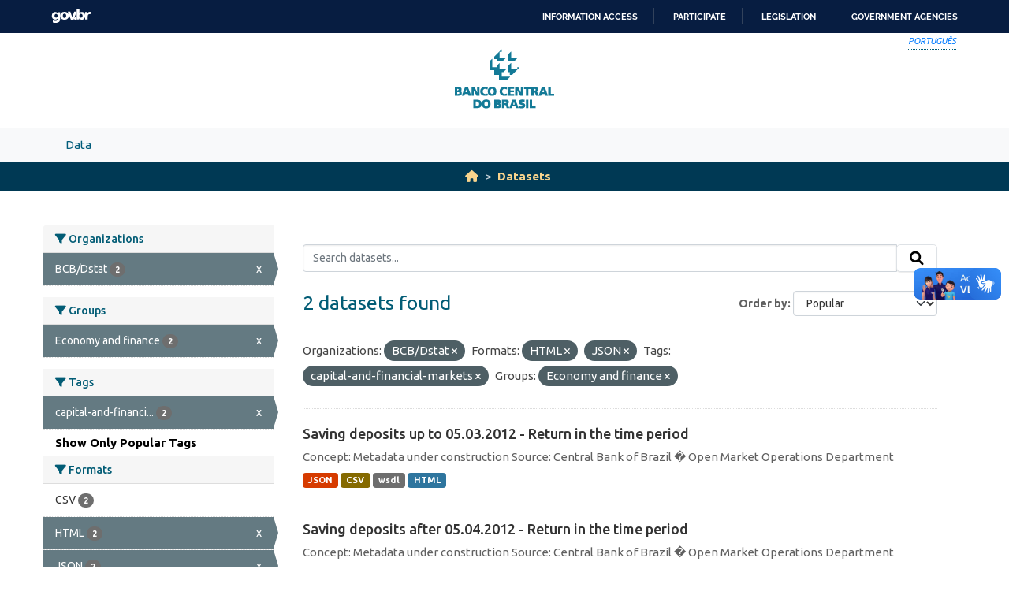

--- FILE ---
content_type: text/html; charset=utf-8
request_url: https://opendata.bcb.gov.br/dataset?organization=dstat&res_format=HTML&res_format=JSON&tags=capital-and-financial-markets&groups=economy-and-finance&_tags_limit=0&sort=views_recent+desc
body_size: 21576
content:
<!DOCTYPE html>
<!--[if IE 9]> <html lang="en" class="ie9"> <![endif]-->
<!--[if gt IE 8]><!--> <html lang="en"  > <!--<![endif]-->
  <head>
    
    <meta charset="utf-8" />
      <meta name="csrf_field_name" content="_csrf_token" />
      <meta name="_csrf_token" content="IjJkMWVmZDVlODUyNmIyY2M0NTkyNTA0M2ZiYzBkMmNjZTc2M2EwYTMi.aW4iQQ.O2pNGpup9OmVcV-AKIe5ZTWaUqE" />

      <meta name="generator" content="ckan 2.10.4" />
      <meta name="viewport" content="width=device-width, initial-scale=1.0">
    <meta http-equiv="Content-Type" content="text/html; charset=utf-8">
    <meta http-equiv="X-UA-Compatible" content="IE=edge">
    <meta name="viewport" content="width=device-width, user-scalable=no">
    <meta property="creator.productor" content="http://estruturaorganizacional.dados.gov.br/id/unidade-organizacional/89">
    <meta http-equiv="Content-Language" content="pt-br">

    
    <title>Dataset - Banco Central do Brasil Open Data Portal</title>

    
    <link rel="shortcut icon" href="/base/images/bcb.ico" />
    
    <link rel="stylesheet" href="https://fonts.googleapis.com/css?family=Cormorant+Garamond:300,300i,400,400i,500,500i,600,600i,700,700i&display=swap">
    <link rel="stylesheet" href="https://fonts.googleapis.com/css?family=Ubuntu:300,300i,400,400i,500,500i,700,700i&display=swap">
    
    


    
      
      
    

    
    <link href="/webassets/vendor/f3b8236b_select2.css" rel="stylesheet"/>
<link href="/webassets/vendor/d05bf0e7_fontawesome.css" rel="stylesheet"/>
<link href="/webassets/bcbdadosabertos/b3e03d47_bcbdadosabertos.css" rel="stylesheet"/>
    
  </head>

  
  <body data-site-root="https://opendata.bcb.gov.br/" data-locale-root="https://opendata.bcb.gov.br/" >

    
    <div class="visually-hidden-focusable"><a href="#content">Skip to main content</a></div>
  

  
  
    
      
      <div id="barra-brasil" style="background:#7F7F7F; height: 20px; padding:0 0 0 10px;display:block;"> 
	<ul id="menu-barra-temp" style="list-style:none;">
		<li style="display:inline; float:left;padding-right:10px; margin-right:10px; border-right:1px solid #EDEDED"><a href="http://brasil.gov.br" style="font-family:sans,sans-serif; text-decoration:none; color:white;">Portal do Governo Brasileiro</a></li> 
		<li><a style="font-family:sans,sans-serif; text-decoration:none; color:white;" href="http://epwg.governoeletronico.gov.br/barra/atualize.html">Atualize sua Barra de Governo</a></li>
	</ul>
</div>
<header role="banner">
    <div class="container position-relative h-100">
        <div id="accessibility-wrapper">
            <div class="d-flex justify-content-end">
                <ul id="portal-siteactions" class="list-unstyled d-flex mb-0 text-uppercase">
                    <i><a href="https://dadosabertos.bcb.gov.br" recarregar="true" accesskey="6" tabindex="6" class="font-color-1"><em>Português</em></a></i>
                </ul>
            </div>
        </div>
        <a href="/" title="Banco Central do Brasil">
            <h1 class="brand text-hide">Banco Central do Brasil</h1>
        </a>
    </div>
</header>
    

     
      
        <nav class="section navigation menu-principal">
          <div class="container">
          <ul class="nav nav-pills">
            <li>
              
                <a href="/en/dataset">Data</a>
              
            </li>
             
              
          </ul>
        </div>
        </nav>
      
    

  
    <div class="main">
      <div id="content" class="container">
        
          
            <div class="flash-messages">
              
                
              
            </div>
          

          
            <div class="toolbar" role="navigation" aria-label="Breadcrumb">
              
                
                  <ol class="breadcrumb">
                    
<li class="home"><a href="/" aria-label="Home"><i class="fa fa-home"></i><span> Home</span></a></li>
                    
  <li class="active"><a href="/dataset/">Datasets</a></li>

                  </ol>
                
              
            </div>
          

          <div class="row wrapper">
            
            
            

            
              <aside class="secondary col-md-3">
                
                
  <div class="filters">
    <div>
      
        

    
    
	
	    
		<section class="module module-narrow module-shallow">
		    
			<h2 class="module-heading">
			    <i class="fa fa-filter"></i>
			    Organizations
			</h2>
		    
		    
			
			    
				<nav aria-label="Organizations">
				    <ul class="list-unstyled nav nav-simple nav-facet">
					
					    
					    
					    
					    
					    <li class="nav-item  active">
						<a href="/dataset/?res_format=HTML&amp;res_format=JSON&amp;tags=capital-and-financial-markets&amp;groups=economy-and-finance&amp;_tags_limit=0&amp;sort=views_recent+desc" title="">
						    <span class="item-label">BCB/Dstat</span>
						    <span class="hidden separator"> - </span>
						    <span class="item-count badge">2</span>
							<span class="facet-close">x</span>
						</a>
					    </li>
					
				    </ul>
				</nav>

				<p class="module-footer">
				    
					
				    
				</p>
			    
			
		    
		</section>
	    
	
    

      
        

    
    
	
	    
		<section class="module module-narrow module-shallow">
		    
			<h2 class="module-heading">
			    <i class="fa fa-filter"></i>
			    Groups
			</h2>
		    
		    
			
			    
				<nav aria-label="Groups">
				    <ul class="list-unstyled nav nav-simple nav-facet">
					
					    
					    
					    
					    
					    <li class="nav-item  active">
						<a href="/dataset/?organization=dstat&amp;res_format=HTML&amp;res_format=JSON&amp;tags=capital-and-financial-markets&amp;_tags_limit=0&amp;sort=views_recent+desc" title="">
						    <span class="item-label">Economy and finance</span>
						    <span class="hidden separator"> - </span>
						    <span class="item-count badge">2</span>
							<span class="facet-close">x</span>
						</a>
					    </li>
					
				    </ul>
				</nav>

				<p class="module-footer">
				    
					
				    
				</p>
			    
			
		    
		</section>
	    
	
    

      
        

    
    
	
	    
		<section class="module module-narrow module-shallow">
		    
			<h2 class="module-heading">
			    <i class="fa fa-filter"></i>
			    Tags
			</h2>
		    
		    
			
			    
				<nav aria-label="Tags">
				    <ul class="list-unstyled nav nav-simple nav-facet">
					
					    
					    
					    
					    
					    <li class="nav-item  active">
						<a href="/dataset/?organization=dstat&amp;res_format=HTML&amp;res_format=JSON&amp;groups=economy-and-finance&amp;_tags_limit=0&amp;sort=views_recent+desc" title="capital-and-financial-markets">
						    <span class="item-label">capital-and-financi...</span>
						    <span class="hidden separator"> - </span>
						    <span class="item-count badge">2</span>
							<span class="facet-close">x</span>
						</a>
					    </li>
					
				    </ul>
				</nav>

				<p class="module-footer">
				    
					<a href="/dataset/?organization=dstat&amp;res_format=HTML&amp;res_format=JSON&amp;tags=capital-and-financial-markets&amp;groups=economy-and-finance&amp;sort=views_recent+desc" class="read-more">Show Only Popular Tags</a>
				    
				</p>
			    
			
		    
		</section>
	    
	
    

      
        

    
    
	
	    
		<section class="module module-narrow module-shallow">
		    
			<h2 class="module-heading">
			    <i class="fa fa-filter"></i>
			    Formats
			</h2>
		    
		    
			
			    
				<nav aria-label="Formats">
				    <ul class="list-unstyled nav nav-simple nav-facet">
					
					    
					    
					    
					    
					    <li class="nav-item ">
						<a href="/dataset/?organization=dstat&amp;res_format=HTML&amp;res_format=JSON&amp;tags=capital-and-financial-markets&amp;groups=economy-and-finance&amp;_tags_limit=0&amp;sort=views_recent+desc&amp;res_format=CSV" title="">
						    <span class="item-label">CSV</span>
						    <span class="hidden separator"> - </span>
						    <span class="item-count badge">2</span>
							
						</a>
					    </li>
					
					    
					    
					    
					    
					    <li class="nav-item  active">
						<a href="/dataset/?organization=dstat&amp;res_format=JSON&amp;tags=capital-and-financial-markets&amp;groups=economy-and-finance&amp;_tags_limit=0&amp;sort=views_recent+desc" title="">
						    <span class="item-label">HTML</span>
						    <span class="hidden separator"> - </span>
						    <span class="item-count badge">2</span>
							<span class="facet-close">x</span>
						</a>
					    </li>
					
					    
					    
					    
					    
					    <li class="nav-item  active">
						<a href="/dataset/?organization=dstat&amp;res_format=HTML&amp;tags=capital-and-financial-markets&amp;groups=economy-and-finance&amp;_tags_limit=0&amp;sort=views_recent+desc" title="">
						    <span class="item-label">JSON</span>
						    <span class="hidden separator"> - </span>
						    <span class="item-count badge">2</span>
							<span class="facet-close">x</span>
						</a>
					    </li>
					
					    
					    
					    
					    
					    <li class="nav-item ">
						<a href="/dataset/?organization=dstat&amp;res_format=HTML&amp;res_format=JSON&amp;tags=capital-and-financial-markets&amp;groups=economy-and-finance&amp;_tags_limit=0&amp;sort=views_recent+desc&amp;res_format=wsdl" title="">
						    <span class="item-label">wsdl</span>
						    <span class="hidden separator"> - </span>
						    <span class="item-count badge">2</span>
							
						</a>
					    </li>
					
				    </ul>
				</nav>

				<p class="module-footer">
				    
					
				    
				</p>
			    
			
		    
		</section>
	    
	
    

      
        

    
    
	
	    
		<section class="module module-narrow module-shallow">
		    
			<h2 class="module-heading">
			    <i class="fa fa-filter"></i>
			    Licenses
			</h2>
		    
		    
			
			    
				<nav aria-label="Licenses">
				    <ul class="list-unstyled nav nav-simple nav-facet">
					
					    
					    
					    
					    
					    <li class="nav-item ">
						<a href="/dataset/?organization=dstat&amp;res_format=HTML&amp;res_format=JSON&amp;tags=capital-and-financial-markets&amp;groups=economy-and-finance&amp;_tags_limit=0&amp;sort=views_recent+desc&amp;license_id=odc-odbl" title="Open Data Commons Open Database License (ODbL)">
						    <span class="item-label">Open Data Commons...</span>
						    <span class="hidden separator"> - </span>
						    <span class="item-count badge">2</span>
							
						</a>
					    </li>
					
				    </ul>
				</nav>

				<p class="module-footer">
				    
					
				    
				</p>
			    
			
		    
		</section>
	    
	
    

      
    </div>
    <a class="close no-text hide-filters"><i class="fa fa-times-circle"></i><span class="text">close</span></a>
  </div>

              </aside>
            

            
              <div class="primary col-md-9 col-xs-12" role="main">
                
                
  <section class="module">
    <div class="module-content">
      
        
      
      
        
        
        







<form id="dataset-search-form" class="search-form" method="get" data-module="select-switch">

  
    <div class="input-group search-input-group">
      <input aria-label="Search datasets..." id="field-giant-search" type="text" class="form-control input-lg" name="q" value="" autocomplete="off" placeholder="Search datasets...">
      
      <span class="input-group-btn">
        <button class="btn btn-default btn-lg" type="submit" value="search" aria-label="Submit">
          <i class="fa fa-search"></i>
        </button>
      </span>
      
    </div>
  

  
    <span>






<input type="hidden" name="organization" value="dstat" />





<input type="hidden" name="res_format" value="HTML" />





<input type="hidden" name="res_format" value="JSON" />





<input type="hidden" name="tags" value="capital-and-financial-markets" />





<input type="hidden" name="groups" value="economy-and-finance" />



</span>
  

  
    
      <div class="form-group control-order-by">
        <label for="field-order-by">Order by</label>
        <select id="field-order-by" name="sort" class="form-control form-select">
          
            
              <option value="score desc, metadata_modified desc">Relevance</option>
            
          
            
              <option value="title_string asc">Name Ascending</option>
            
          
            
              <option value="title_string desc">Name Descending</option>
            
          
            
              <option value="metadata_modified desc">Last Modified</option>
            
          
            
              <option value="views_recent desc" selected="selected">Popular</option>
            
          
        </select>
        
        <button class="btn btn-default js-hide" type="submit">Go</button>
        
      </div>
    
  

  
    
      <h1>

  
  
  
  

2 datasets found</h1>
    
  

  
    
      <p class="filter-list">
        
          
          <span class="facet">Organizations:</span>
          
            <span class="filtered pill">BCB/Dstat
              <a href="/dataset/?res_format=HTML&amp;res_format=JSON&amp;tags=capital-and-financial-markets&amp;groups=economy-and-finance&amp;_tags_limit=0&amp;sort=views_recent+desc" class="remove" title="Remove"><i class="fa fa-times"></i></a>
            </span>
          
        
          
          <span class="facet">Formats:</span>
          
            <span class="filtered pill">HTML
              <a href="/dataset/?organization=dstat&amp;res_format=JSON&amp;tags=capital-and-financial-markets&amp;groups=economy-and-finance&amp;_tags_limit=0&amp;sort=views_recent+desc" class="remove" title="Remove"><i class="fa fa-times"></i></a>
            </span>
          
            <span class="filtered pill">JSON
              <a href="/dataset/?organization=dstat&amp;res_format=HTML&amp;tags=capital-and-financial-markets&amp;groups=economy-and-finance&amp;_tags_limit=0&amp;sort=views_recent+desc" class="remove" title="Remove"><i class="fa fa-times"></i></a>
            </span>
          
        
          
          <span class="facet">Tags:</span>
          
            <span class="filtered pill">capital-and-financial-markets
              <a href="/dataset/?organization=dstat&amp;res_format=HTML&amp;res_format=JSON&amp;groups=economy-and-finance&amp;_tags_limit=0&amp;sort=views_recent+desc" class="remove" title="Remove"><i class="fa fa-times"></i></a>
            </span>
          
        
          
          <span class="facet">Groups:</span>
          
            <span class="filtered pill">Economy and finance
              <a href="/dataset/?organization=dstat&amp;res_format=HTML&amp;res_format=JSON&amp;tags=capital-and-financial-markets&amp;_tags_limit=0&amp;sort=views_recent+desc" class="remove" title="Remove"><i class="fa fa-times"></i></a>
            </span>
          
        
      </p>
      <a class="show-filters btn btn-default">Filter Results</a>
    
  

</form>




      
      
        

  
    <ul class="dataset-list list-unstyled">
    	
	      
	        




  <li class="dataset-item">
    
      <div class="dataset-content">
        
          <h2 class="dataset-heading">
            
              
            
            
    <a href="/dataset/25-saving-deposits-up-to-05032012---return-in-the-time-period" title="Saving deposits up to 05.03.2012 - Return in the time period">
      Saving deposits up to 05.03.2012 - Return in the time period
    </a>
            
            
              
              
            
          </h2>
        
        
          
            <div>Concept: Metadata under construction
Source: Central Bank of Brazil � Open Market Operations Department</div>
          
        
      </div>
      
        
          
            <ul class="dataset-resources list-unstyled">
              
                
                <li>
                  <a href="/dataset/25-saving-deposits-up-to-05032012---return-in-the-time-period" class="badge badge-default" data-format="json">JSON</a>
                </li>
                
                <li>
                  <a href="/dataset/25-saving-deposits-up-to-05032012---return-in-the-time-period" class="badge badge-default" data-format="csv">CSV</a>
                </li>
                
                <li>
                  <a href="/dataset/25-saving-deposits-up-to-05032012---return-in-the-time-period" class="badge badge-default" data-format="wsdl">wsdl</a>
                </li>
                
                <li>
                  <a href="/dataset/25-saving-deposits-up-to-05032012---return-in-the-time-period" class="badge badge-default" data-format="html">HTML</a>
                </li>
                
              
            </ul>
          
        
      
    
  </li>

	      
	        




  <li class="dataset-item">
    
      <div class="dataset-content">
        
          <h2 class="dataset-heading">
            
              
            
            
    <a href="/dataset/195-saving-deposits-after-05042012---return-in-the-time-period" title="Saving deposits after 05.04.2012 - Return in the time period">
      Saving deposits after 05.04.2012 - Return in the time period
    </a>
            
            
              
              
            
          </h2>
        
        
          
            <div>Concept: Metadata under construction
Source: Central Bank of Brazil � Open Market Operations Department</div>
          
        
      </div>
      
        
          
            <ul class="dataset-resources list-unstyled">
              
                
                <li>
                  <a href="/dataset/195-saving-deposits-after-05042012---return-in-the-time-period" class="badge badge-default" data-format="json">JSON</a>
                </li>
                
                <li>
                  <a href="/dataset/195-saving-deposits-after-05042012---return-in-the-time-period" class="badge badge-default" data-format="csv">CSV</a>
                </li>
                
                <li>
                  <a href="/dataset/195-saving-deposits-after-05042012---return-in-the-time-period" class="badge badge-default" data-format="wsdl">wsdl</a>
                </li>
                
                <li>
                  <a href="/dataset/195-saving-deposits-after-05042012---return-in-the-time-period" class="badge badge-default" data-format="html">HTML</a>
                </li>
                
              
            </ul>
          
        
      
    
  </li>

	      
	    
    </ul>
  

      
    </div>

    
      
    
  </section>

  
    <section class="module">
      <div class="module-content">
        
          <small>
            
            
            
          You can also access this registry using the <a href="/api/3">API</a> (see <a href="http://docs.ckan.org/en/2.10/api/">API Docs</a>).
          </small>
        
      </div>
    </section>
  

              </div>
            
          </div>
        
      </div>
    </div>
  
  
  
  <footer role="contentinfo">
    <a name="inicioRodape" id="inicioRodape"></a>
    <div class="container">
        <span class="line">
            <!-- chanfro -->
        </span>
        <div class="content d-sm-flex justify-content-sm-between pr-sm-5">
            <div class="missao mb-2 mb-sm-0">
                Ensuring the stability of the purchasing power of the currency and the soundness and efficiency of the National Financial System.
            </div>
            <div class="infos">
                <ul class="list-inline text-sm-right">
                    <li class="list-inline-item"><a href="https://www3.bcb.gov.br/faleconosco/#/contact-us">Contact
                            us</a></li>
                    <li class="list-inline-item"><a href="https://www.bcb.gov.br/en/about/privacystatement">Privacy
                            statement</a></li>
                    <li class="list-inline-item"><a href="https://www.bcb.gov.br/en/about/accessibility">Accessibility
                            policy</a></li>
                    <li class="list-inline-item"><a href="https://www.bcb.gov.br/en/about/rightsreserved">All rights
                            reserved</a></li>
                    <li class="list-inline-item">Banco Central do Brasil </li>
                </ul>
            </div>
        </div>
    </div>
</footer>

      <!-- Google tag (gtag.js) -->
      <script async src="https://www.googletagmanager.com/gtag/js?id=G-5D61S7F4JL"></script>
      <script>
        window.dataLayer = window.dataLayer || [];
        function gtag(){dataLayer.push(arguments);}
        gtag('js', new Date());
        
        gtag('config', 'UA-65460906-10');
        gtag('config', 'G-5D61S7F4JL');
      </script>
  

  
  
  
  
    
  
  
    

      

    
    
    
    <script src="/webassets/vendor/8c3c143a_jquery.js" type="text/javascript"></script>
<script src="/webassets/vendor/5027b870_vendor.js" type="text/javascript"></script>
<script src="/webassets/vendor/6d1ad7e6_bootstrap.js" type="text/javascript"></script>
<script src="/webassets/base/6fddaa3f_main.js" type="text/javascript"></script>
<script src="/webassets/bcbdadosabertos/7b6f8223_bcbdadosabertos.js" type="text/javascript"></script>
<script src="/webassets/bcbdadosabertos/1ca8e882_barrabrasil-en.js" type="text/javascript"></script>
<script src="/webassets/base/0d750fad_ckan.js" type="text/javascript"></script>
<script src="/webassets/base/cd2c0272_tracking.js" type="text/javascript"></script>
  </body>
</html>